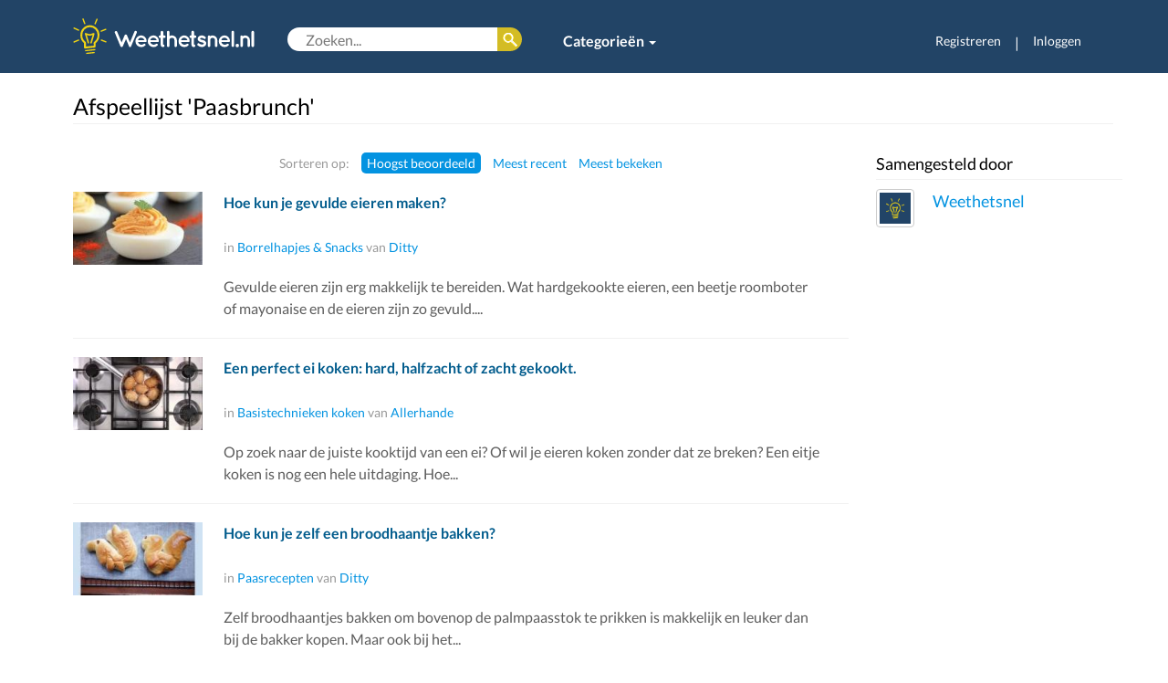

--- FILE ---
content_type: text/html; charset=UTF-8
request_url: https://weethetsnel.nl/afspeellijst/116-Paasbrunch
body_size: 7580
content:
<!DOCTYPE html>
<html>
<head>
    <!-- Google Tag Manager -->
    <script>(function(w,d,s,l,i){w[l]=w[l]||[];w[l].push({'gtm.start':
    new Date().getTime(),event:'gtm.js'});var f=d.getElementsByTagName(s)[0],
    j=d.createElement(s),dl=l!='dataLayer'?'&l='+l:'';j.async=true;j.src=
    'https://www.googletagmanager.com/gtm.js?id='+i+dl;f.parentNode.insertBefore(j,f);
    })(window,document,'script','dataLayer','GTM-NLNBF7B');</script>
    <!-- End Google Tag Manager -->
    <!-- Global site tag (gtag.js) - Google Analytics -->
    <script async src="https://www.googletagmanager.com/gtag/js?id=G-65XJQHF101"></script>
    <script>
    window.dataLayer = window.dataLayer || [];
    function gtag(){dataLayer.push(arguments);}
    gtag('js', new Date());

    gtag('config', 'G-65XJQHF101');
    </script>
    <meta charset="utf-8">
    <meta http-equiv="X-UA-Compatible" content="IE=edge">
    <meta http-equiv="language" content="nl-NL">
    <meta name="viewport" content="width=device-width, initial-scale=1">
    <meta name="description" content="Weethetsnel.nl brengt de beste instructievideo's en foto-instructies samen | Eenvoudige en snelle oplossingen | Koken, Huis, Tuin, Hobby, Spellen, Fiets, Auto & meer!">
    <meta name="keywords" content="instructie, instructievideo, instructieplatform, uitleg, hoe doe, hoe maak, tips, zelf maken, zelf doen, doe-het-zelf, gebruiksaanwijziging, DIY, howto, tutorial, handleiding, weetje, benodigdheden">
    <meta name="author" content="Weethetsnel.nl">
    <meta name="robots" content="index, follow">
    <meta name="revisit-after" content="3 days">
    <link rel="canonical" href="https://weethetsnel.nl/afspeellijst/116-Paasbrunch">
    <title>Paasbrunch - Afspeellijst | Weethetsnel.nl </title>
    <!-- Style sheets include -->
    <link href="/css/jquery_ui/jquery-ui-1.10.3.custom.css" rel="stylesheet" type="text/css">
    <link href="/css/jquery_ui/jquery-ui-1.8.13.custom.css" rel="stylesheet" type="text/css">
    <link href="/css/bootstrap.min.css" rel="stylesheet" type="text/css">
    <!-- <link href="/css/less_styles_formatted.css" rel="stylesheet" type="text/css"> -->
    <link href="/images/icons/lampje_favicon1_grijs.png" rel="icon" type="image/png">
    <link href="/css/default.css" rel="stylesheet" type="text/css">
    <link href="/css/style.css" rel="stylesheet" type="text/css">
    <link href="/css/jquery.qtip.css" rel="stylesheet" type="text/css">
    <link href="/css/font-awesome-4.6.3/css/font-awesome.min.css" rel="stylesheet" type="text/css">
    <link href="/css/lato.css" rel="stylesheet" type="text/css">

            <link href="/css/content/afspeellijst/details.css" rel="stylesheet" type="text/css" />
    
    <script>
        (function (i, s, o, g, r, a, m) {
            i['GoogleAnalyticsObject'] = r;
            i[r] = i[r] || function () {
                    (i[r].q = i[r].q || []).push(arguments);
                }, i[r].l = 1 * new Date();
            a = s.createElement(o),
                m = s.getElementsByTagName(o)[0];
            a.async = 1;
            a.src = g;
            m.parentNode.insertBefore(a, m);
        })(window, document, 'script', 'https://www.google-analytics.com/analytics.js', 'ga');

        ga('create', 'UA-24306732-8', 'auto');
        ga('send', 'pageview');
    </script>
</head>
<body>
<!-- Google Tag Manager (noscript) -->
<noscript><iframe src="https://www.googletagmanager.com/ns.html?id=GTM-NLNBF7B"
height="0" width="0" style="display:none;visibility:hidden"></iframe></noscript>
<!-- End Google Tag Manager (noscript) -->

    <div class="modal fade" id="loginModal">
        <div class="modal-dialog">
          <div class="modal-content">
            <div class="modal-header">
              <button type="button" class="close" data-dismiss="modal" aria-hidden="true">×</button>
              <h4 class="modal-title">Inloggen</h4>
            </div>
            <div class="modal-body">
                <p class="no-account">Geen account? Registreer je <a href="/login">hier</a>.</p>
                <form id="login-dialog-form" accept-charset="UTF-8" method="post" action="/ajax/user/login.php" id="">
                    <input type="hidden" name="token" value="a40366ac9c0f6b67e5ab5aef94c07081750c0369bd35754283ff7571cc269dc77c40bb277ed8fb257405a540876aa6e7b945ef174978ee2880fb3fbe7145797f" />
                    <p class=""><label>Gebruikersnaam of e-mail</label> <input type="text" name="user_username_or_email" /></p>
                    <p class=""><label>Wachtwoord</label> <input type="password" name="user_password" /> <a href="/herstel">Vergeten?</a></p>
                    <p class=""><div class="text-center"><button type="submit" name="loginForm" class="btn-green"><span>Inloggen</span></button></div></p>
                                    </form>
            </div>
          </div>
        </div>
    </div>
    <div class="container-fluid hidden-xs">

        <div class="row  headerbar">
            <div class="container">
                <div class="row ">
                    <div class="col-sm-12">
                        <!-- Static navbar -->
                        <nav class="navbar navbar-default navbar-static-top">
                            <div class="container-fluid deskmenu">
                                <a class="navbar-brand"  href="/" textTitle="Terug naar homepage"><img src="/images/logos/lampje_logo.svg" alt="Weethetsnel.nl" width="200" /></a>
                                <div class="menusearch-box">
                                                                        <form accept-charset="UTF-8" method="get" action="/zoeken" id="header-search">
                                        <input type="text" name="q" autocomplete="off" value="" placeholder="Zoeken..." />
                                        <button type="submit"><span class="hide">Zoek</span></button>
                                    </form>
                                    <ul class="nav navbar-nav category">
                                        <li class="dropdown">
                                            <a href="#" class="dropdown-toggle" data-toggle="dropdown" role="button" aria-haspopup="true" aria-expanded="false" style="font-weight: bold;">Categorieën <span class="caret"></span></a>
                                            <ul class="dropdown-menu multi-column columns-4">
                                                <div class="row">
                                                    <div class="col-sm-3"><ul class="multi-column-dropdown"><li class="white-link"><a href="/categorie/19-Auto-s-Vervoer">Auto&#39;s & Vervoer</a></li><li class="white-link"><a href="/categorie/6-Eten-Drinken">Eten & Drinken</a></li><li class="white-link"><a href="/categorie/50-Feestdagen-Vieringen">Feestdagen & Vieringen</a></li></ul></div><div class="col-sm-3"><ul class="multi-column-dropdown"><li class="white-link"><a href="/categorie/731-Geldzaken-Wonen">Geldzaken & Wonen</a></li><li class="white-link"><a href="/categorie/11-huis-tuin">Huis & Tuin</a></li><li class="white-link"><a href="/categorie/42-huisdieren">Huisdieren</a></li></ul></div><div class="col-sm-3"><ul class="multi-column-dropdown"><li class="white-link"><a href="/categorie/47-intimiteit-relaties">Intimiteit & Relaties</a></li><li class="white-link"><a href="/categorie/26-Kleding-Stijl">Kleding & Stijl</a></li><li class="white-link"><a href="/categorie/319-Spelletjes">Spelletjes</a></li></ul></div><div class="col-sm-3"><ul class="multi-column-dropdown"><li class="white-link"><a href="/categorie/49-Sport-Beweging">Sport & Beweging</a></li><li class="white-link"><a href="/categorie/41-Vakantie-Reizen">Vakantie & Reizen</a></li><li class="white-link"><a href="/categorie/725-Verder-naar-overige-categorieen">Verder naar overige categorieën</a></li></ul></div>                                                </div>
                                            </ul>
                                        </li>
                                                                            </ul>
                                </div>
                                <div id="navbar" class="navbar-collapse collapse navbar-right">
                                    <ul class="nav navbar-nav">
                                                                            <li><a href="/registreren" style="font-size: 14px;">Registreren</a></li>
                                        <li class="hidden-sm" style="color:#fff;  margin-top: 15px;"><span >|</span> </li>
                                        <li class="last"><a href="#loginModal" data-toggle="modal" data-target="#loginModal" style="font-size: 14px;">Inloggen</a></li>
                                                                        </ul>
                                </div>
                            </div><!--/.container-fluid -->    
                        </nav>
                    </div>
                </div>
            </div>
        </div>
    </div>

    <div class="container visible-xs">
        <div class="row">
            <!-- Static navbar -->
            <nav class="navbar navbar-default navbar-static-top">
                <div class="container-fluid">
                    <h1><a class="navbar-brand visible-xs visible-sm"  href="/" textTitle="Terug naar homepage"><img src="/images/logos/lampje_logo.svg" alt="Weethetsnel.nl" /></a></h1>
                    <div class="navbar-header visible-xs visible-sm">
                        <button type="button" class="navbar-toggle collapsed mobilemenu" data-toggle="collapse" data-target="#navbar-mob" aria-expanded="false" aria-controls="navbar">
                          <span class="sr-only">Toggle navigation</span>
                          <span class="icon-bar"></span>
                          <span class="icon-bar"></span>
                          <span class="icon-bar"></span>
                        </button>
                        <button type="button" class="navbar-toggle mobilesearchbutton" data-toggle="collapse" data-target="#search"><i class="fa fa-2x fa-search"></i></button>
                    </div>
                   <div class="collapse navbar-collapse mobilesearch " id="search">
                        <form accept-charset="UTF-8" method="get" action="/zoeken" class="navbar-form navbar-left" role="search">
                            <div class="form-group">
                                    <input type="text" name="q" value="" placeholder="Zoeken..." />
                            </div>
                        </form>
                    </div>
                    <div id="navbar-mob" class="navbar-collapse collapse">
                        <ul class="nav navbar-nav">
                            <li><a href="/categorie/11-huis-tuin">Huis & Tuin</a></li>
                            <li><a href="/categorie/19-auto-s-transport">Auto & Fiets</a></li>
                            <li><a href="/categorie/6-Eten-Drinken">Koken</a></li>
                            <li><a href="/categorie/299-hobby-s-ambachten">Hobby</a></li>
                            <li><a href="/categorie/23-persoonlijke-verzorging-stijl">Stijl</a></li>
                            <li class="dropdown">
                            <a href="#" class="dropdown-toggle" data-toggle="dropdown" role="button" aria-haspopup="true" aria-expanded="false">Categorieën <span class="caret"></span></a>
                            <ul class="dropdown-menu">
                                                            <li><a href="/categorie/19-Auto-s-Vervoer">Auto&#39;s & Vervoer</a></li>
                                                            <li><a href="/categorie/6-Eten-Drinken">Eten & Drinken</a></li>
                                                            <li><a href="/categorie/50-Feestdagen-Vieringen">Feestdagen & Vieringen</a></li>
                                                            <li><a href="/categorie/731-Geldzaken-Wonen">Geldzaken & Wonen</a></li>
                                                            <li><a href="/categorie/11-huis-tuin">Huis & Tuin</a></li>
                                                            <li><a href="/categorie/42-huisdieren">Huisdieren</a></li>
                                                            <li><a href="/categorie/47-intimiteit-relaties">Intimiteit & Relaties</a></li>
                                                            <li><a href="/categorie/26-Kleding-Stijl">Kleding & Stijl</a></li>
                                                            <li><a href="/categorie/319-Spelletjes">Spelletjes</a></li>
                                                            <li><a href="/categorie/49-Sport-Beweging">Sport & Beweging</a></li>
                                                            <li><a href="/categorie/41-Vakantie-Reizen">Vakantie & Reizen</a></li>
                                                            <li><a href="/categorie/725-Verder-naar-overige-categorieen">Verder naar overige categorieën</a></li>
                                                        </ul>
                            </li>
                                                            <li class="visible-xs usermanagement-small"><a href="/login">Registreren</a></li>
                                <li class="visible-xs usermanagement-small"><a href="#loginModal" data-toggle="modal" data-target="#loginModal">Inloggen</a></li>
                                                    </ul>
                    </div>
                </div><!--/.container-fluid -->
            </nav><!--/.nav-collapse -->
        </div>
    </div>

    <div class="container">
        <div id="content-inner" class="row clear">
            

<div class="container">
    <div class="row">
        <div class="col-xs-12">
            <h2 class="title">Afspeellijst 'Paasbrunch'
                            </h2>
        </div>
    </div>
    <div class="row">
        <div class="clear mobileShow">

            <h3 class="title">Samengesteld door</h3>

            <a href="/gebruiker/Weethetsnel" class="left"><img class="thumb-50" src="https://assets.weethetsnel.nl/gebruiker/64/2.jpg" alt="WeetHetSnel gebruiker Weethetsnel" /></a>
            <p><a href="/gebruiker/Weethetsnel" class="bigger">Weethetsnel</a></p>
        </div>

        <div class="col-sm-9">

            
                <ul class="sortby clear">
                    <li class="hidden-xs">Sorteren op:</li>
                    <li class="active"><a href="?order=1">Hoogst beoordeeld</a></li>
                    <li><a href="?order=2">Meest recent</a></li>
                    <li><a href="?order=3">Meest bekeken</a></li>
                </ul>

                                    <div class="instruction">
                        <div class="inst-x1 sep">
                            <a class="inst-thumb " href="/instructie/1012-Hoe-kun-je-gevulde-eieren-maken?playlist=116"><img class="img-responsive" src="https://assets.weethetsnel.nl/instructie/1012/2.jpg" alt="Hoe kun je gevulde eieren maken"></a>                            <p><a href="/instructie/1012-Hoe-kun-je-gevulde-eieren-maken?playlist=116" class="inst-title">Hoe kun je gevulde eieren maken?</a><br>
                                <span class="small sub"> in <a href="/instructie/75-Borrelhapjes-Snacks">Borrelhapjes & Snacks</a>
                                    van <a href="/gebruiker/Ditty">Ditty</a></span></p>
                            <p>Gevulde eieren zijn erg makkelijk te bereiden. Wat hardgekookte eieren, een beetje roomboter of mayonaise en de eieren zijn zo gevuld....</p>
                        </div>
                                            </div>
                                    <div class="instruction">
                        <div class="inst-x1 sep">
                            <a class="inst-thumb " href="/instructie/1197-Een-perfect-ei-koken-hard-halfzacht-of-zacht-gekookt?playlist=116"><img class="img-responsive" src="https://assets.weethetsnel.nl/instructie/1197/2.jpg" alt="Een perfect ei koken hard halfzacht of zacht gekookt"></a>                            <p><a href="/instructie/1197-Een-perfect-ei-koken-hard-halfzacht-of-zacht-gekookt?playlist=116" class="inst-title">Een perfect ei koken: hard, halfzacht of zacht gekookt.</a><br>
                                <span class="small sub"> in <a href="/instructie/7-Basistechnieken-koken">Basistechnieken koken</a>
                                    van <a href="/gebruiker/Allerhande">Allerhande</a></span></p>
                            <p>Op zoek naar de juiste kooktijd van een ei? Of wil je eieren koken zonder dat ze breken? Een eitje koken is nog een hele uitdaging. Hoe...</p>
                        </div>
                                            </div>
                                    <div class="instruction">
                        <div class="inst-x1 sep">
                            <a class="inst-thumb " href="/instructie/1011-Hoe-kun-je-zelf-een-broodhaantje-bakken?playlist=116"><img class="img-responsive" src="https://assets.weethetsnel.nl/instructie/1011/2.jpg" alt="Hoe kun je zelf een broodhaantje bakken"></a>                            <p><a href="/instructie/1011-Hoe-kun-je-zelf-een-broodhaantje-bakken?playlist=116" class="inst-title">Hoe kun je zelf een broodhaantje bakken?</a><br>
                                <span class="small sub"> in <a href="/instructie/513-Paasrecepten">Paasrecepten</a>
                                    van <a href="/gebruiker/Ditty">Ditty</a></span></p>
                            <p>Zelf broodhaantjes bakken om bovenop de palmpaasstok te prikken is makkelijk en leuker dan bij de bakker kopen. Maar ook bij het...</p>
                        </div>
                                            </div>
                                    <div class="instruction">
                        <div class="inst-x1 sep">
                            <a class="inst-thumb " href="/instructie/1006-Hoe-kun-je-een-boterlammetje-maken-voor-een-feestelijk-paasontbijt?playlist=116"><img class="img-responsive" src="https://assets.weethetsnel.nl/instructie/1006/2.jpg" alt="Hoe kun je een boterlammetje maken voor een feestelijk paasontbijt"></a>                            <p><a href="/instructie/1006-Hoe-kun-je-een-boterlammetje-maken-voor-een-feestelijk-paasontbijt?playlist=116" class="inst-title">Hoe kun je een boterlammetje maken voor een feestelijk paasontbijt?</a><br>
                                <span class="small sub"> in <a href="/instructie/513-Paasrecepten">Paasrecepten</a>
                                    van <a href="/gebruiker/Ditty">Ditty</a></span></p>
                            <p>Een boterlam maken met behulp van een houten lammetjesvorm is niet moeilijk en vooral met kinderen een erg leuk werkje om te doen. Met...</p>
                        </div>
                                            </div>
                                    <div class="instruction">
                        <div class="inst-x1 sep">
                            <a class="inst-thumb " href="/instructie/469-Hoe-kun-je-een-ei-pocheren?playlist=116"><img class="img-responsive" src="https://assets.weethetsnel.nl/instructie/469/2.jpg" alt="Hoe kun je een ei pocheren"></a>                            <p><a href="/instructie/469-Hoe-kun-je-een-ei-pocheren?playlist=116" class="inst-title">Hoe kun je een ei pocheren?</a><br>
                                <span class="small sub"> in <a href="/instructie/66-Brood-Ontbijt">Brood & Ontbijt</a>
                                    van <a href="/gebruiker/Allerhande">Allerhande</a></span></p>
                            <p>Eieren pocheren is weer eens iets anders dan een ei koken of een eitje bakken. Pocheren is het gaar maken van voedsel in weinig vocht en...</p>
                        </div>
                                            </div>
                                    <div class="instruction">
                        <div class="inst-x1 sep">
                            <a class="inst-thumb " href="/instructie/1400-Haken-voor-Pasen-een-kuiken-als-eierwarmer?playlist=116"><img class="img-responsive" src="https://assets.weethetsnel.nl/instructie/1400/2.jpg" alt="Haken voor Pasen een kuiken als eierwarmer"></a>                            <p><a href="/instructie/1400-Haken-voor-Pasen-een-kuiken-als-eierwarmer?playlist=116" class="inst-title">Haken voor Pasen: een kuiken als eierwarmer.</a><br>
                                <span class="small sub"> in <a href="/instructie/557-Knutselen-Pasen">Knutselen Pasen</a>
                                    van <a href="/gebruiker/Ditty">Ditty</a></span></p>
                            <p>Paasdecoratie maken is leuk om te doen. Gehaakte kuiken eierwarmers staan niet alleen feestelijk als paasversiering op je paastafel,...</p>
                        </div>
                                            </div>
                                    <div class="instruction">
                        <div class="inst-x1 sep">
                            <a class="inst-thumb " href="/instructie/1017-Hoe-kun-je-zelf-puddingbroodjes-maken?playlist=116"><img class="img-responsive" src="https://assets.weethetsnel.nl/instructie/1017/2.jpg" alt="Hoe kun je zelf puddingbroodjes maken"></a>                            <p><a href="/instructie/1017-Hoe-kun-je-zelf-puddingbroodjes-maken?playlist=116" class="inst-title">Hoe kun je zelf puddingbroodjes maken?</a><br>
                                <span class="small sub"> in <a href="/instructie/513-Paasrecepten">Paasrecepten</a>
                                    van <a href="/gebruiker/Allerhande">Allerhande</a></span></p>
                            <p>In dit recept kun je lezen hoe je zelf een puddingbroodje of roombroodje kunt maken. De broodjes zijn heerlijk bij een feestelijk...</p>
                        </div>
                                            </div>
                                    <div class="instruction">
                        <div class="inst-x1 sep">
                            <a class="inst-thumb " href="/instructie/1023-Hoe-kun-je-een-omelet-met-champignons-maken?playlist=116"><img class="img-responsive" src="https://assets.weethetsnel.nl/instructie/1023/2.jpg" alt="Hoe kun je een omelet met champignons maken"></a>                            <p><a href="/instructie/1023-Hoe-kun-je-een-omelet-met-champignons-maken?playlist=116" class="inst-title">Hoe kun je een omelet met champignons maken? </a><br>
                                <span class="small sub"> in <a href="/instructie/66-Brood-Ontbijt">Brood & Ontbijt</a>
                                    van <a href="/gebruiker/Weethetsnel">Weethetsnel</a></span></p>
                            <p>Een omelet is veelzijdig, heerlijk als een ontbijtje of tussendoortje voor de stevige trek en lekker bij de lunch. Eieren zijn gezond,...</p>
                        </div>
                                            </div>
                                    <div class="instruction">
                        <div class="inst-x1 sep">
                            <a class="inst-thumb " href="/instructie/1598-Mini-brood-quiche-met-spek-en-ei-voor-een-feestelijk-ontbijt-bijv-moederdag-of-de-paasbrunch?playlist=116"><img class="img-responsive" src="https://assets.weethetsnel.nl/instructie/1598/2.jpg" alt="Mini brood quiche met spek en ei voor een feestelijk ontbijt bijv moederdag of de paasbrunch"></a>                            <p><a href="/instructie/1598-Mini-brood-quiche-met-spek-en-ei-voor-een-feestelijk-ontbijt-bijv-moederdag-of-de-paasbrunch?playlist=116" class="inst-title">Mini brood quiche met  spek en ei, voor een feestelijk ontbijt (bijv. moederdag of de paasbrunch).</a><br>
                                <span class="small sub"> in <a href="/instructie/730-Liefdevolle-dagen">Liefdevolle dagen</a>
                                    van <a href="/gebruiker/Allerhande">Allerhande</a></span></p>
                            <p>Dit ontbijtrecept kun je maken van brood, spek en eieren. Een lekker recept voor zondag, moederdag of Pasen - aangezien bij een...</p>
                        </div>
                                            </div>
                                    <div class="instruction">
                        <div class="inst-x1 sep">
                            <a class="inst-thumb " href="/instructie/1600-Eiersaus-met-gepocheerd-ei-oftewel-Eggs-benedict-voor-ontbijt-brunch-of-lunch?playlist=116"><img class="img-responsive" src="https://assets.weethetsnel.nl/instructie/1600/2.jpg" alt="Eiersaus met gepocheerd ei oftewel Eggs benedict voor ontbijt brunch of lunch"></a>                            <p><a href="/instructie/1600-Eiersaus-met-gepocheerd-ei-oftewel-Eggs-benedict-voor-ontbijt-brunch-of-lunch?playlist=116" class="inst-title">Eiersaus met gepocheerd ei oftewel Eggs benedict, voor ontbijt, brunch of lunch.</a><br>
                                <span class="small sub"> in <a href="/instructie/66-Brood-Ontbijt">Brood & Ontbijt</a>
                                    van <a href="/gebruiker/Allerhande">Allerhande</a></span></p>
                            <p>Eggs benedict, een lekker recept met eieren waar je zeker mee zult scoren bij een feestelijk ontbijt, brunch of lunch. Ook een leuk...</p>
                        </div>
                                            </div>
                                    <div class="instruction">
                        <div class="inst-x1 sep">
                            <a class="inst-thumb " href="/instructie/1474-Recepten-Pasen-zelf-chocolade-eieren-maken?playlist=116"><img class="img-responsive" src="https://assets.weethetsnel.nl/instructie/1474/2.jpg" alt="Recepten Pasen zelf chocolade eieren maken"></a>                            <p><a href="/instructie/1474-Recepten-Pasen-zelf-chocolade-eieren-maken?playlist=116" class="inst-title">Recepten Pasen: zelf chocolade eieren maken.</a><br>
                                <span class="small sub"> in <a href="/instructie/513-Paasrecepten">Paasrecepten</a>
                                    van <a href="/gebruiker/nicole">nicole</a></span></p>
                            <p>Maak je eigen chocolade paaseieren voor Pasen! Dit recept laat stapsgewijs zien hoe je met een mal, je eigen chocolade paaseieren kunt...</p>
                        </div>
                                            </div>
                                    <div class="instruction">
                        <div class="inst-x1 sep">
                            <a class="inst-thumb " href="/instructie/1020-Hoe-kun-je-beschilderde-paaseieren-smakelijk-bereiden?playlist=116"><img class="img-responsive" src="https://assets.weethetsnel.nl/instructie/1020/2.jpg" alt="Hoe kun je beschilderde paaseieren smakelijk bereiden"></a>                            <p><a href="/instructie/1020-Hoe-kun-je-beschilderde-paaseieren-smakelijk-bereiden?playlist=116" class="inst-title">Hoe kun je beschilderde paaseieren smakelijk bereiden?</a><br>
                                <span class="small sub"> in <a href="/instructie/513-Paasrecepten">Paasrecepten</a>
                                    van <a href="/gebruiker/Weethetsnel">Weethetsnel</a></span></p>
                            <p>Beschilderde paaseieren zien er vaak leuk uit, maar smaken niet lekker. In deze instructievideo laat Super de Boer zien hoe je...</p>
                        </div>
                                            </div>
                                    <div class="instruction">
                        <div class="inst-x1 sep">
                            <a class="inst-thumb " href="/instructie/1737-Scotch-eggs-oftewel-vogelnestjes-maken-met-gekookte-eieren-rundvlees-en-broodkruim?playlist=116"><img class="img-responsive" src="https://assets.weethetsnel.nl/instructie/1737/2.jpg" alt="Scotch eggs oftewel vogelnestjes maken met gekookte eieren rundvlees en broodkruim"></a>                            <p><a href="/instructie/1737-Scotch-eggs-oftewel-vogelnestjes-maken-met-gekookte-eieren-rundvlees-en-broodkruim?playlist=116" class="inst-title">Scotch eggs oftewel vogelnestjes maken met gekookte eieren, rundvlees en broodkruim.</a><br>
                                <span class="small sub"> in <a href="/instructie/66-Brood-Ontbijt">Brood & Ontbijt</a>
                                    van <a href="/gebruiker/Allerhande">Allerhande</a></span></p>
                            <p>Scotch eggs, ook wel bekend als 'vogelnestjes', is een klassiek Engels eiergerecht. Het is lekker om te maken als origineel eiergerecht...</p>
                        </div>
                                            </div>
                                    <div class="instruction">
                        <div class="inst-x1 sep">
                            <a class="inst-thumb " href="/instructie/1860-Indrukwekkende-taart-maken-voor-Pasen-met-paaseitjes-als-taartdecoratie?playlist=116"><img class="img-responsive" src="https://assets.weethetsnel.nl/instructie/1860/2.jpg" alt="Indrukwekkende taart maken voor Pasen met paaseitjes als taartdecoratie"></a>                            <p><a href="/instructie/1860-Indrukwekkende-taart-maken-voor-Pasen-met-paaseitjes-als-taartdecoratie?playlist=116" class="inst-title">Indrukwekkende taart maken voor Pasen met paaseitjes als taartdecoratie. </a><br>
                                <span class="small sub"> in <a href="/instructie/513-Paasrecepten">Paasrecepten</a>
                                    van <a href="/gebruiker/Ditty">Ditty</a></span></p>
                            <p>Deze lekkere paastaart versierd met chocodip en paaseitjes, kun je eenvoudig zelf maken van kant en klaar biscuitdeeg. Leuk om met Pasen...</p>
                        </div>
                                            </div>
                                    <div class="instruction">
                        <div class="inst-x1 sep">
                            <a class="inst-thumb " href="/instructie/1731-Hartige-paashapjes-maken-in-de-vorm-van-een-origineel-haasje?playlist=116"><img class="img-responsive" src="https://assets.weethetsnel.nl/instructie/1731/2.jpg" alt="Hartige paashapjes maken in de vorm van een origineel haasje"></a>                            <p><a href="/instructie/1731-Hartige-paashapjes-maken-in-de-vorm-van-een-origineel-haasje?playlist=116" class="inst-title">Hartige paashapjes maken in de vorm van een origineel haasje.</a><br>
                                <span class="small sub"> in <a href="/instructie/513-Paasrecepten">Paasrecepten</a>
                                    van <a href="/gebruiker/Allerhande">Allerhande</a></span></p>
                            <p>Op zoek naar leuke paasrecepten? Deze hartige bladerdeeghapjes in de vorm van een paashaasje, zijn makkelijk om te maken en leuk als...</p>
                        </div>
                                            </div>
                                    <div class="instruction">
                        <div class="inst-x1 sep">
                            <a class="inst-thumb " href="/instructie/1753-Voor-Pasen-zelf-een-paasmandje-vlechten-en-bakken-met-kant-en-klaar-broodmix?playlist=116"><img class="img-responsive" src="https://assets.weethetsnel.nl/instructie/1753/2.jpg" alt="Voor Pasen zelf een paasmandje vlechten en bakken met kant en klaar broodmix"></a>                            <p><a href="/instructie/1753-Voor-Pasen-zelf-een-paasmandje-vlechten-en-bakken-met-kant-en-klaar-broodmix?playlist=116" class="inst-title">Voor Pasen zelf een paasmandje vlechten en bakken met kant-en-klaar broodmix.</a><br>
                                <span class="small sub"> in <a href="/instructie/513-Paasrecepten">Paasrecepten</a>
                                    van <a href="/gebruiker/Koopmans">Koopmans</a></span></p>
                            <p>Op zoek naar originele paasrecepten? Brood bakken voor het paasontbijt of de paasbrunch, doe je met dit recept heel makkelijk in stijl...</p>
                        </div>
                                            </div>
                                    <div class="instruction">
                        <div class="inst-x1 sep">
                            <a class="inst-thumb " href="/instructie/1781-Paasrecept-breekbrood-gevuld-met-chocolade-paaseitjes?playlist=116"><img class="img-responsive" src="https://assets.weethetsnel.nl/instructie/1781/2.jpg" alt="Paasrecept breekbrood gevuld met chocolade paaseitjes"></a>                            <p><a href="/instructie/1781-Paasrecept-breekbrood-gevuld-met-chocolade-paaseitjes?playlist=116" class="inst-title">Paasrecept: breekbrood gevuld met chocolade paaseitjes.</a><br>
                                <span class="small sub"> in <a href="/instructie/513-Paasrecepten">Paasrecepten</a>
                                    van <a href="/gebruiker/Weethetsnel">Weethetsnel</a></span></p>
                            <p>Met chocolade eitjes maak je heel makkelijk een heerlijk breekbrood voor het paasontbijt. Als basis gebruik je kant-en-klaar...</p>
                        </div>
                                            </div>
                                    <div class="instruction">
                        <div class="inst-x1 sep">
                            <a class="inst-thumb " href="/instructie/1858-Feestelijk-paasrecept-paaseieren-van-chocolade-met-taartvulling?playlist=116"><img class="img-responsive" src="https://assets.weethetsnel.nl/instructie/1858/2.jpg" alt="Feestelijk paasrecept paaseieren van chocolade met taartvulling"></a>                            <p><a href="/instructie/1858-Feestelijk-paasrecept-paaseieren-van-chocolade-met-taartvulling?playlist=116" class="inst-title">Feestelijk paasrecept: paaseieren van chocolade met taartvulling.</a><br>
                                <span class="small sub"> in <a href="/instructie/513-Paasrecepten">Paasrecepten</a>
                                    van <a href="/gebruiker/Ditty">Ditty</a></span></p>
                            <p>Ben je op zoek naar leuke en makkelijke paasrecepten? Vul holle paaseieren van chocolade met kwarktaart van dr Oetker: een originele en...</p>
                        </div>
                                            </div>
                                    <div class="instruction">
                        <div class="inst-x1 sep">
                            <a class="inst-thumb " href="/instructie/1750-Paasbrunch-recept-breekbrood-maken-gevuld-met-Advocaat?playlist=116"><img class="img-responsive" src="https://assets.weethetsnel.nl/instructie/1750/2.jpg" alt="Paasbrunch recept breekbrood maken gevuld met Advocaat"></a>                            <p><a href="/instructie/1750-Paasbrunch-recept-breekbrood-maken-gevuld-met-Advocaat?playlist=116" class="inst-title">Paasbrunch recept: breekbrood maken gevuld met Advocaat.</a><br>
                                <span class="small sub"> in <a href="/instructie/513-Paasrecepten">Paasrecepten</a>
                                    van <a href="/gebruiker/Weethetsnel">Weethetsnel</a></span></p>
                            <p>Op zoek naar makkelijke paasrecepten voor de paasbrunch of het paasontbijt? Dit gevulde breekbrood is zo klaar en heerlijk om te...</p>
                        </div>
                                            </div>
                
                <ul class="pagination">
                                                        </ul>

                    </div>

        <div class="col-sm-3">

            <div class="clear mobileDisable">

                <h3 class="title">Samengesteld door</h3>

                <a href="/gebruiker/Weethetsnel" class="left"><img class="thumb-50" src="https://assets.weethetsnel.nl/gebruiker/64/2.jpg" alt="WeetHetSnel gebruiker Weethetsnel" /></a>
                <p><a href="/gebruiker/Weethetsnel" class="bigger">Weethetsnel</a></p>
            </div>
        </div>
    </div>
</div>

        </div>
    </div>

    <div id="footer" class="footer">
        <div class="container">
            <div class="row">
                <div class="footer-coll col-sm-6">
                    <div class="row">
                        <div class="col-xs-6">
                            <h5>Blijf up-to-date</h5>
                            <li class="footer-links"><a href="https://twitter.com/weethetsnel" target="_blank" class="icon"><span class="icon-twitter-16">Twitter</span></a></li>
                            <li class="footer-links"><a href="https://facebook.com/weethetsnel" target="_blank" class="icon"><span class="icon-facebook-16">Facebook</span></a></li>
                            <li class="footer-links"><a href="https://nl.pinterest.com/weethetsnel/" target="_blank" class="icon"><span class="icon-pinterest-16">Pinterest</span></a></li>
                            <li class="footer-links"><a href="/rss/nieuw" target="_blank" class="icon"><span class="icon-rss-16">RSS Feeds</span></a></li>

                        </div>
                        <div class="col-xs-6">
                            <h5>Informatie</h5>
                            <li class="footer-links"><a href="/contact">Helpdesk</a></li>
                        </div>
                    </div>
                </div>

                <div class="footer-coll col-sm-6">
                    <div class="row">
                        <div class="col-xs-6">
                            <h5>Zakelijk</h5>
                            <li class="footer-links"><a href="/adverteren">Adverteren</a></li>
                            <li class="footer-links"><a href="/contact">Contact</a></li>
                        </div>
                        <div class="col-xs-6">
                            <h5>Weethetsnel.nl</h5>
                            <li class="footer-links"><a href="/over-ons">Over ons</a></li>
                            <li class="footer-links"><a href="/privacy">Privacybeleid</a></li>
                            <li class="footer-links"><a href="/voorwaarden">Servicevoorwaarden</a></li>
                        </div>
                    </div>
                </div>
            </div>
            <div id="footer-copyright">Copyright &copy; 2026 Weethetsnel.nl. Alle rechten voorbehouden.</div>
        </div>
    </div>

    <!-- JavaScript include -->
    <script type="text/javascript">
        var DIR = '';
        var ASSETS_URL = 'https://assets.weethetsnel.nl';
        var TOKEN = 'f9649aa9f16d51ae5b267017d7a1bbdb28d071a671948072718bdf6ecc1b58918de4e734093771d77743951c55921fafdcd9a6a2f8f1f6f44f0d7ae949d582ad';
        var LOGGED = false;
    </script>

    <script type="text/javascript" src="https://code.jquery.com/jquery-1.11.3.min.js"></script>
    <script type="text/javascript" src="/js/jquery.browser.min.js" async></script>
    <script type="text/javascript" src="https://code.jquery.com/ui/1.10.4/jquery-ui.min.js" async></script>
    <script type="text/javascript" src="https://maxcdn.bootstrapcdn.com/bootstrap/3.3.5/js/bootstrap.min.js" async></script>
    <script type="text/javascript" src="/js/jquery.form.3.js" async></script>
    <script type="text/javascript" src="/js/growl.js" async></script>
    <script type="text/javascript" src="/js/json-validator.js" async></script>
    <script type="text/javascript" src="/js/jquery.qtip.min.js" async></script>
    <script type="text/javascript" src="/js/clone_input.js" async></script>
    <script type="text/javascript" src="/js/jquery.maxlength.js" async></script>
    <script type="text/javascript" src="/js/autoresize.js" async></script>
    <script src="https://kit.fontawesome.com/002a1d23df.js" crossorigin="anonymous"></script>

    
    
    <script type="text/javascript">
        
function fbLogin() {
    window.open (DIR + '/login/facebook','fbLogin','menubar=0,resizable=0,width=750,height=400');
}        window.onload = function () { 
$('#login-dialog-form').ajaxForm({

    dataType: 'json',
    beforeSend: function() {
        $('#login-dialog-form').find('button[type=submit]').attr('disabled', 'disabled').find('span').addClass('btn-loading');
    },
    success: function(json) {
        $('#login-dialog-form').jsonValidator(json, {
            success: function() {
                window.location.reload();
            },
            successMsg: false
        });
        $('#login-dialog-form').find('button[type=submit]').removeAttr('disabled').find('span').removeClass('btn-loading');
    }
});
$('#header-mymenu-btn').qtip({
    content: $('#header-mymenu'),
    show: 'click',
    hide: 'unfocus',

    position: {my: 'top center', at: 'bottom center'},
    style: {classes: 'ui-tooltip-shadow ui-tooltip-tipped'}
});

$('#header-inner h1 a[title]').qtip({
    position: {my: 'top center', at: 'bottom center'},
    style: {classes: 'ui-tooltip-shadow ui-tooltip-tipped'}
});

$('#header-categories-btn').click(function() {
    var height = ($('#header-categories').height() + 29);
    $('#header-categories').css('margin-bottom', '-' + height + 'px').show();
    $(document).bind('focusin.header-categories-btn click.header-categories-btn', function(e) {
        if ($(e.target).closest('#header-categories-btn, #header-categories').length) return;
        $(document).unbind('#header-categories');
        $('#header-categories').fadeOut('fast');
    });
});
 };
    </script>
</body>
</html>





--- FILE ---
content_type: text/css
request_url: https://weethetsnel.nl/css/content/afspeellijst/details.css
body_size: -41
content:
.clear.mobileShow{border-bottom:#f1f1f1 solid 1px;margin-bottom:10px}.container>.row>.col-sm-3{padding-left:20px}.instruction{position:relative}.instruction .inst-x1{padding-right:30px}.instruction-delete{position:absolute;right:0;top:0;background:url(../../../images/icons/16/cross_alpha.png) center center no-repeat;display:block;width:16px;height:16px}.instruction-delete span,.mobileShow{display:none}@media (max-width:768px){.mobileShow{display:block}.mobileDisable{display:none}}@media (max-width:984px) and (min-width:769px){.ads{display:none}}@media (max-width:449px){.instruction .inst-x1 p:last-child{display:none}}

--- FILE ---
content_type: application/javascript
request_url: https://weethetsnel.nl/js/clone_input.js
body_size: -33
content:
!function(n){n.fn.cloneInput=function(e){function t(n){var e=n.attr("name"),t=e.indexOf("["),i=e.indexOf("]");if(t>-1)var a=e.substring(0,t+1)+(r-1)+e.substring(i);else var a=e+"["+(r-1)+"]";n.attr("name",a)}function i(a){var l=n(a).clone();if(null==e.handler){n(a);t(a)}else{n(a).find(e.handler);a.find("input, select, textarea").each(function(e,i){t(n(i))})}return e.onClone.call(a,r),r++,e.max<r?!1:void n(a).bind("keyup",function(){l.insertAfter(a),n(a).unbind("keyup"),i(l)})}var a={max:5,handler:null,onClone:function(){}},e=n.extend(a,e),l=this,r=l.length;i(n(l).last())}}(jQuery);